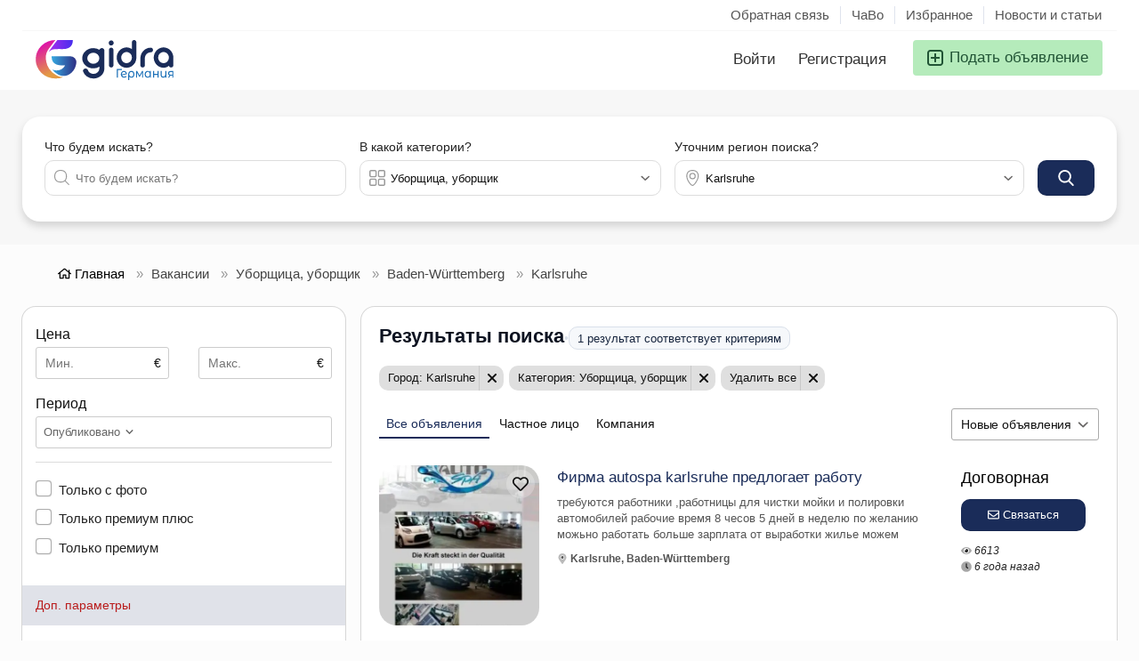

--- FILE ---
content_type: image/svg+xml
request_url: https://gidra.de/oc-content/themes/delta/images/small_cat/97.svg
body_size: 13870
content:
<svg xmlns="http://www.w3.org/2000/svg" width="512" height="512" viewBox="0 0 60 60"><path fill="#995222" d="M10.3 13.5a.5.5 0 0 1-.3-.9l.5-.4-.2.1a.5.5 0 0 1-.6-.7L11.9 9l-1.6 1a.5.5 0 0 1-.7-.8l.7-.8-.4-.3.2-.6 1.6-1a.5.5 0 0 1 .7.7l-.5.7 2.4-1.4a.5.5 0 0 1 .6.8l-2.3 2.4 4.5-2.6a.5.5 0 0 1 .6.9l-.6.4.5-.3a.5.5 0 0 1 .6.8l-1.5 1.5 1-.6a.5.5 0 0 1 .7.7l-.6.8a.5.5 0 0 1 .4.9l-2 1.1a.5.5 0 0 1-.6-.7l.5-.8-2.6 1.5a.5.5 0 0 1-.6-.8l1.6-1.4-4 2.2zm19.9 0a.5.5 0 0 1-.3-.9l.5-.4h-.1a.5.5 0 0 1-.6-.7l1.7-1.5-1.1.6a.5.5 0 0 1-.7-.6l1-1.5a.5.5 0 0 1-.7-.3l.2-.6 1.6-1 .6.1v.6l-.8 1.5 3.8-2.2a.5.5 0 0 1 .6.8L34.2 9l2.9-1.7a.5.5 0 0 1 .5.8l-.5.4.5-.3a.5.5 0 0 1 .6.8l-1.9 2.2 1.4-.8a.5.5 0 0 1 .8.5l-.3 1.4a.5.5 0 0 1 0 1l-.5.2a.5.5 0 0 1-.7-.5l.3-1.2-3 1.7a.5.5 0 0 1-.7-.7l2-2.2-5.2 3zm-13.1 34a.5.5 0 0 1-.2-1l.2-.1-1.7 1a.5.5 0 0 1-.5-.9l10.6-6.7-13.1 7.6a.5.5 0 0 1-.5-.9l6-3.7-8 4.6a.5.5 0 0 1-.5-.9L26.2 36 6.3 47.4a.5.5 0 0 1-.5-.9l14.3-8.9-16.7 9.6a.5.5 0 0 1-.5-.8l14.6-9.2-15.6 9a.5.5 0 0 1-.5-.8l10-6.2-10 5.8a.5.5 0 0 1-.5-.9l6-3.7-5.6 3.2a.5.5 0 0 1-.5-.8l14.5-9.4-14 8a.5.5 0 0 1-.5-.8L8 35.9l-6.8 4a.5.5 0 0 1-.5-.9l9.2-6-8.7 5a.5.5 0 0 1-.5-.8l6-3.9-5.5 3.2a.5.5 0 0 1-.5-.8l6.4-4.3-6 3.4a.5.5 0 0 1-.4-.8l3.4-2.3-3 1.7a.5.5 0 0 1-.5-.9L5 29.6l-3.6 2.1a.5.5 0 0 1-.6-.8l4.7-3.6-4.1 2.4a.5.5 0 0 1-.6-.8l1.8-1.4-1.2.7a.5.5 0 0 1-.6-.8l.7-.6-.1.1a.5.5 0 0 1-.6-.8l1-1-.4.2a.5.5 0 0 1-.8-.6l.3-1a.5.5 0 0 1 0-.8l.5-.3a.5.5 0 0 1 .7.6l-.2.6L4 22.6a.5.5 0 0 1 .6.8l-1 1 3.2-1.8a.5.5 0 0 1 .5.8l-.7.6L9 22.6a.5.5 0 0 1 .6.8l-1.8 1.4 3.8-2.2a.5.5 0 0 1 .5.8L7.4 27l7.7-4.4a.5.5 0 0 1 .5.8l-4.2 3 6.5-3.8a.5.5 0 0 1 .6.8L15 25.7l5.4-3.1a.5.5 0 0 1 .6.8l-6.5 4.3 9-5.1a.5.5 0 0 1 .4.8l-6 4 8.2-4.8a.5.5 0 0 1 .6.8l-9.2 6 11.8-6.8a.5.5 0 0 1 .5.8l-7.4 4.7 9.6-5.5a.5.5 0 0 1 .5.8l-14.6 9.4 17.8-10.2a.5.5 0 0 1 .5.8l-6 3.8 8-4.6a.5.5 0 0 1 .5.8l-10 6.2 12.2-7a.5.5 0 0 1 .5.8l-14.6 9.2 17.4-10a.5.5 0 0 1 .5.8l-14.3 9 16.3-9.5a.5.5 0 0 1 .5.9L30.5 34.4 46.7 25a.5.5 0 0 1 .5.9l-6 3.7 5.5-3.2a.5.5 0 0 1 .5.9L36.6 34l10.1-6a.5.5 0 0 1 .5.9l-.4.3a.5.5 0 0 1 .5.9L38 36l8.7-5a.5.5 0 0 1 .5.8l-3.8 2.5 3.3-2a.5.5 0 0 1 .6.9L40.2 38l6.5-3.8a.5.5 0 0 1 .6.8l-4.5 3 4-2.3a.5.5 0 0 1 .5.8l-6.5 4.6 6-3.4a.5.5 0 0 1 .5.8l-5.4 4 4.8-2.7a.5.5 0 0 1 .6.8l-1.2 1 .6-.5a.5.5 0 0 1 .6.8l-2.5 2.4 2-1.1a.5.5 0 0 1 .6.7l-1 1.5.3-.3a.5.5 0 1 1 .5.9l-2.4 1.4a.5.5 0 0 1-.7-.7l1.1-1.5-3.8 2.2a.5.5 0 0 1-.6-.8l2.6-2.4-5.5 3.2a.5.5 0 0 1-.6-.8l1.3-1-3 1.8a.5.5 0 0 1-.6-.8l5.4-4-8.5 4.8a.5.5 0 0 1-.5-.8l6.5-4.6-9.5 5.4a.5.5 0 0 1-.5-.8l4.5-3-6.6 3.8a.5.5 0 0 1-.5-.8l7-4.7-9.5 5.5a.5.5 0 0 1-.5-.9l3.9-2.4-5.8 3.3a.5.5 0 0 1-.5-.9l9.2-5.9-11.7 6.8z"/><path fill="#ad6128" d="M22.4 30.5a.5.5 0 0 1-.3-1l6.5-4.1-8.6 5a.5.5 0 0 1-.5-1l1.7-1-2.5 1.4a.5.5 0 0 1-.5-.8l10.6-7-12 7a.5.5 0 0 1-.6-.9l1.3-.8-2 1.2a.5.5 0 0 1-.6-.8l6.4-4-7.5 4.2a.5.5 0 0 1-.5-.8l11.5-7.6-13.2 7.6a.5.5 0 0 1-.5-.8l9.3-6.2-10.8 6.3a.5.5 0 0 1-.5-.9l9.6-6.4-11.2 6.5a.5.5 0 0 1-.6-.8l7.2-4.7L5.6 25a.5.5 0 0 1-.5-.8l3-1.9-3.9 2.2a.5.5 0 0 1-.5-.8l5-3.3-6.1 3.5a.5.5 0 0 1-.5-.8l5.5-3.7L1.3 23a.5.5 0 0 1-.5-.8l4.1-2.8-3.6 2.1a.5.5 0 0 1-.5-.8l1.6-1.1-1.1.6a.5.5 0 0 1-.6-.8l4.1-3-3.5 2.1a.5.5 0 0 1-.6-.8L3 16l-1.6 1a.5.5 0 0 1-.6-1l.4-.2a.5.5 0 0 1-.4-.9l.7-.6-.1.1a.5.5 0 0 1-.6-.7l.9-1a.5.5 0 0 1-.2-1l2-1.1a.5.5 0 0 1 .6.7l-.6.8L6 10.6a.5.5 0 0 1 .6.8L6 12l2.4-1.4a.5.5 0 0 1 .5.8l-.1.2 1.6-1a.5.5 0 0 1 .6.8L8.8 13l4.2-2.4.6.2v.6l-4.2 3 6.6-3.8a.5.5 0 0 1 .5.8l-1.7 1.2 3.4-2a.5.5 0 0 1 .5.8l-4.1 2.8 6.2-3.6a.5.5 0 0 1 .6.8l-5.5 3.7 7.8-4.5a.5.5 0 0 1 .5.9l-5 3.2 7.1-4.1a.5.5 0 0 1 .6.9l-3 1.8 4.8-2.7a.5.5 0 0 1 .5.9L22 16l9.6-5.5a.5.5 0 0 1 .6.8L22.5 18 35 10.6a.5.5 0 0 1 .6.9l-9.4 6 12.1-6.9.7.2-.2.6L27.5 19 42 10.6a.5.5 0 0 1 .5.9l-6.4 4 8.2-4.8a.5.5 0 0 1 .6.9l-1.4.8 2-1.1a.5.5 0 0 1 .5.8L35.5 19l11-6.4a.5.5 0 0 1 .5.9l-1.7 1 1.4-.7a.5.5 0 0 1 .5.8l-6.5 4.2 6-3.5a.5.5 0 0 1 .5.9l-2.4 1.5 2-1a.5.5 0 0 1 .5.8L41 21.6l5.7-3.3a.5.5 0 0 1 .6.9L44 21.3l2.6-1.5a.5.5 0 0 1 .6.8L46 21.8l.8-.4a.5.5 0 0 1 .5.8l-5.6 3.3a.5.5 0 0 1-.6-.8l1.4-1.2-8.1 4.7a.5.5 0 0 1-.6-.9l3.2-2.1-9.1 5.2a.5.5 0 0 1-.5-.8l6.3-4.2-8.8 5a.5.5 0 0 1-.5-.9l2.4-1.5-4.1 2.4z"/><path fill="#fccb55" d="M24 35.5a.5.5 0 0 1-.4-.9L25 33l-3.3 2a.5.5 0 0 1-.6-.8l3-2.7-3.7 2a.5.5 0 0 1-.5-.7l.5-.4h-.2a.5.5 0 0 1-.6-.8l.6-.4a.5.5 0 0 1-.6-.8l2.5-2.2-2 1.1a.5.5 0 0 1-.6-.7l1.3-2a.5.5 0 1 1-.5-.8l2-1.1a.5.5 0 0 1 .6.7l-1.3 2 4.3-2.5a.5.5 0 0 1 .5.8L24 27.9l3.2-1.8a.5.5 0 0 1 .6.8l-.6.4.4-.2a.5.5 0 0 1 .6.8l-.6.4h.1a.5.5 0 0 1 .6.8l-3 2.6 2.4-1.3a.5.5 0 0 1 .6.8l-1.5 1.6.8-.5a.5.5 0 1 1 .5.9l-4 2.2z"/><path fill="#6d4122" d="M4.5 47.5a.5.5 0 0 1-.4-.9l2.2-2.3-4 2.3a.5.5 0 0 1-.6-.8l2.5-2.1-2.8 1.6a.5.5 0 0 1-.5-.8L3.5 42l-2.2 1.3a.5.5 0 0 1-.6-.8l1.2-1.3-.6.4a.5.5 0 0 1-.8-.6l.3-1.3-.2-.2.2-.7.5-.3h.5l.2.5-.2 1.1 2.8-1.6a.5.5 0 0 1 .6.8l-1.3 1.3L7 38.9a.5.5 0 0 1 .6.8L5 42.1l3.3-2a.5.5 0 0 1 .6.9l-2.5 2 2.3-1.3a.5.5 0 0 1 .6.8l-2.1 2.2 1.5-.9a.5.5 0 0 1 .7.8l-.6.8a.5.5 0 0 1 .4.9l-1.7 1a.5.5 0 0 1-.7-.7l.6-.8-2.7 1.5z"/><path fill="#346d92" d="M41 59.5a.5.5 0 0 1-.3-1l1.3-.8-2.9 1.7a.5.5 0 0 1-.5-.9l3.7-2.4-4.5 2.6a.5.5 0 0 1-.5-.8l5.8-3.8-5.8 3.3a.5.5 0 0 1-.5-.8l10.3-7-9.8 5.6a.5.5 0 0 1-.5-.8l7.4-5-7 4a.5.5 0 0 1-.4-.8l5.7-3.8-5.2 3a.5.5 0 0 1-.5-.8l5.5-3.7-5 2.9a.5.5 0 0 1-.5-.9l3.3-2.2-2.8 1.6a.5.5 0 0 1-.6-.8l2-1.4-1.4.9a.5.5 0 0 1-.6-.9l1.9-1.3-1.3.8a.5.5 0 0 1-.6-.8l3.3-2.8-2.6 1.6a.5.5 0 0 1-.7-.8l1.9-2a.5.5 0 0 1-.5-1l2.6-1.4a.5.5 0 0 1 .6.7l-1.8 2 5.2-2.9a.5.5 0 0 1 .5.8L42 42.1l6.2-3.5a.5.5 0 0 1 .5.8l-1.8 1.3 3.7-2.1a.5.5 0 0 1 .5.8l-2 1.4 3.8-2.2a.5.5 0 0 1 .5.8L50 41.7l5-2.9a.5.5 0 0 1 .5.8L50 43.4l6.6-3.9a.5.5 0 0 1 .5.9L51.4 44l6.3-3.6a.5.5 0 0 1 .5.9l-7.4 4.9 7.6-4.4a.5.5 0 0 1 .5.8l-10.3 7L58.7 44a.5.5 0 0 1 .5.9l-5.7 3.7 5.2-3a.5.5 0 0 1 .5.9l-3.6 2.3 3.1-1.8a.5.5 0 0 1 .5.9l-1.3.8.8-.4a.5.5 0 0 1 .6.8L56.5 51l2.2-1.3a.5.5 0 0 1 .6.8l-2.8 2 2.2-1.4a.5.5 0 0 1 .6.9L55 55.2l3.6-2.1a.5.5 0 0 1 .6.8l-2.4 2.2 1.8-1.1a.5.5 0 0 1 .7.7l-1.2 1.7.3-.2a.5.5 0 1 1 .5.9l-2.2 1.3a.5.5 0 0 1-.7-.7l1.2-1.7-4.2 2.4a.5.5 0 0 1-.6-.8l2.4-2.2-5 3a.5.5 0 0 1-.7-.8l4.2-3.4-7.2 4.2a.5.5 0 0 1-.5-.8l2.7-2-4.7 2.8a.5.5 0 0 1-.6-.8l2.8-2-4.7 2.8z"/><path fill="#fccb55" d="M28.3 58.4a.5.5 0 0 1-.3-.9l1.2-.9-2.7 1.6a.5.5 0 0 1-.6-.8l2.4-1.7-3.5 2a.5.5 0 0 1-.5-.9l5.3-3.9-6.6 3.8a.5.5 0 0 1-.5-.9l4.5-3-5.1 2.9a.5.5 0 0 1-.6-.9l7.1-5.2-7.8 4.5a.5.5 0 0 1-.5-.9l5.7-4-5.9 3.4a.5.5 0 0 1-.5-.8l5.5-4-5.4 3.2a.5.5 0 0 1-.6-.9l3-2-2.6 1.5a.5.5 0 0 1-.5-.9l4-2.9-3.3 2a.5.5 0 0 1-.6-.9l3.9-3-2.4 1.3a.5.5 0 0 1-.6-.8l1.9-1.5a.5.5 0 0 1 0-.9l3.4-2a.5.5 0 0 1 .6.9l-.5.4 2.8-1.7a.5.5 0 0 1 .6.9l-3.9 3 6-3.4a.5.5 0 0 1 .5.9l-4 2.9 5.1-3a.5.5 0 0 1 .5.8l-3 2 3.7-2a.5.5 0 0 1 .5.8l-5.5 4 6.2-3.6a.5.5 0 0 1 .5.8l-5.6 4 6-3.4a.5.5 0 0 1 .5.8l-7 5.3 7.3-4.3a.5.5 0 0 1 .5.9l-4.5 3 4.2-2.4a.5.5 0 0 1 .6.8l-5.3 4 4.7-2.8a.5.5 0 0 1 .5.9l-2.3 1.6 1.4-.8a.5.5 0 0 1 .5.9l-1.3 1 .6.2-.2.7-7.3 4.2z"/><path fill="#684837" d="M39 25.5a.5.5 0 0 1-.3-.9L45 20l-5.7 3.2a.5.5 0 0 1-.5-.8l3.6-2.6-2.8 1.6a.5.5 0 0 1-.5-.8l.8-.6-.4-.2v-.7l2.5-2.2a.5.5 0 0 1-.2-1l3.4-1.9a.5.5 0 0 1 .6.8l-2 1.8 5-2.9a.5.5 0 0 1 .6.9l-.4.2 1.3-.8a.5.5 0 0 1 .6.9l-3.6 2.6 4.7-2.8a.5.5 0 0 1 .6.9l-6.3 4.6 7.4-4.2a.5.5 0 0 1 .5.8l-4.6 3.4 5.2-3a.5.5 0 0 1 .6.9l-2.5 1.7 2.6-1.5a.5.5 0 0 1 .6.9l-2.9 2.3 3-1.7a.5.5 0 0 1 .5.8l-.7.6.5-.3a.5.5 0 0 1 .6.8L56 22.9l.7-.4a.5.5 0 0 1 .7.5l-.2 1.2a.5.5 0 0 1 0 1l-.5.2a.5.5 0 0 1-.7-.5l.2-1-2.5 1.5a.5.5 0 0 1-.7-.8l1.2-1.2-3.5 2a.5.5 0 0 1-.6-.8l.7-.6-2.3 1.4a.5.5 0 0 1-.6-.8l2.8-2.3-5.4 3.1a.5.5 0 0 1-.6-.8l2.5-1.8-4.6 2.6a.5.5 0 0 1-.5-.8l4.6-3.5-7.4 4.3z"/><path fill="#e2ac7f" d="M48.5 39.5a.5.5 0 0 1-.4-.8l1.3-2-4.1 2.5a.5.5 0 0 1-.6-.9l1.4-1.2-.8.5a.5.5 0 0 1-.6-.8l.6-.6a.5.5 0 0 1-.8-.6l.3-.8-.2-.2.2-.7.5-.3a.5.5 0 0 1 .7.6l-.1.5 1.9-1.1a.5.5 0 0 1 .6.8l-.6.6 2.5-1.4a.5.5 0 0 1 .6.8l-1.4 1.2 1.2-.7h.6l.1.7-1.3 1.9.6-.4a.5.5 0 1 1 .5.9l-2.4 1.4z"/><path fill="#eebd91" d="M54.2 24.3a.5.5 0 0 1-.2-.9l1.3-.8a.5.5 0 1 1 .5.9l-1.3.8zm-12.2.4a.5.5 0 0 1-.4-.8l.6-1a.5.5 0 0 1-.3-.8l1.5-1a.5.5 0 0 1 .7.8l-.6.9 5-2.9a.5.5 0 0 1 .5.9l-6.7 3.8z"/><path fill="#eebd91" d="M47.8 35.4a.5.5 0 0 1-.3-.8l3.4-3-5.4 3a.5.5 0 0 1-.6-.8l.4-.2-.8.5a.5.5 0 0 1-.6-.9l5.4-4-6.2 3.6a.5.5 0 0 1-.5-.8l2.4-1.8-2.6 1.6a.5.5 0 0 1-.6-.9l1.3-.9-1.2.7a.5.5 0 0 1-.6-.8l1.6-1.1-1.4.8a.5.5 0 0 1-.5-.8l.3-.3a.5.5 0 0 1-.6-.8l4.6-3.8-5.8 3.4-.6-.1v-.7l.6-.7-.2.1a.5.5 0 0 1-.7-.7l.6-.9a.5.5 0 0 1-.2-.9l1.3-.8a.5.5 0 0 1 .7.7l-.5.7 1-.5a.5.5 0 0 1 .7.7l-.6.7 8.4-4.8a.5.5 0 0 1 .6.8l-4.7 3.8 5.5-3.2a.5.5 0 0 1 .6.9l-.3.2.4-.3a.5.5 0 0 1 .6.9l-1.6 1 1.8-1a.5.5 0 0 1 .6.8l-1.3 1 1.5-1a.5.5 0 0 1 .6 1l-2.5 1.6 4.9-2.8a.5.5 0 0 1 .5.9l-5.4 4 4.8-2.8a.5.5 0 0 1 .6.8L55 28.2a.5.5 0 0 1 .2.8l-3.4 3 1.8-1a.5.5 0 0 1 .5 1l-6 3.4z"/><path fill="#f0f2f5" d="M47.3 58.8a.5.5 0 0 1-.4-.8l1.5-1.6-2 1.2a.5.5 0 0 1-.5-.8l2.1-1.9-2.4 1.4a.5.5 0 0 1-.5-.8l.3-.3-.2.2a.5.5 0 0 1-.6-.9l4-3.4-4.2 2.4a.5.5 0 0 1-.5-.8l3.7-3-3.7 2.2a.5.5 0 0 1-.5-.8l2.5-2-2.3 1.4a.5.5 0 0 1-.6-.8l4.7-3.6-4.5 2.6a.5.5 0 0 1-.6-.8l2-1.4-1.6 1a.5.5 0 0 1-.6-1l1.3-.8-1 .5a.5.5 0 0 1-.5-.8l3.8-3.2-3.4 2a.5.5 0 0 1-.6-.8l1.8-1.8-1.4.8a.5.5 0 0 1-.6-.7l.6-.7a.5.5 0 0 1-.8-.6l.2-.6-.2-.2.2-.7.5-.3a.5.5 0 0 1 .7.6v.3l1.5-.9a.5.5 0 0 1 .7.8l-.7.7 2.6-1.5a.5.5 0 0 1 .6.8L45.8 41l4.4-2.5a.5.5 0 0 1 .6.8L47 42.6l6.7-3.8a.5.5 0 0 1 .6.8l-1.4 1 .8-.5a.5.5 0 0 1 .5.8l-2 1.4 1.4-.8a.5.5 0 0 1 .6.9L49.5 46l4-2.3a.5.5 0 0 1 .5.8l-2.6 2 1.8-1.1a.5.5 0 0 1 .6.8l-3.7 3 2.8-1.7a.5.5 0 0 1 .6.8l-4.1 3.5 3-1.7a.5.5 0 0 1 .5.8l-.7.5a.5.5 0 0 1 .4.9l-2.2 1.8.8-.4a.5.5 0 0 1 .6.8l-1.7 1.7a.5.5 0 0 1 .2 1l-2.8 1.6z"/><path fill="#d6dbe3" d="M43.8 42a.5.5 0 0 1-.4-.8l1-1.7-1.8 1.1a.5.5 0 0 1-.6-.8l.6-.7a.5.5 0 0 1-.6-.8l2.8-1.6a.5.5 0 0 1 .6.8l-.7.7 1-.5a.5.5 0 0 1 .7.7L45.3 40l.3-.2a.5.5 0 1 1 .5.9l-2 1.1zm7.2.4a.5.5 0 0 1-.4-.8l.5-.6-.4.3a.5.5 0 0 1-.6-.8l.2-.2-.2.1a.5.5 0 0 1-.7-.6l.7-1.4-1.7 1a.5.5 0 0 1-.5-.8l3.2-1.9a.5.5 0 0 1 .7.7l-.7 1.3 1.7-1a.5.5 0 0 1 .6.8l-.2.2.4-.2a.5.5 0 0 1 .6.7l-.7.9a.5.5 0 0 1 .1.9l-2.4 1.4z"/><path fill="#d92936" d="M47.7 59.2a.5.5 0 0 1-.3-.8l1.1-1.3-1.7 1a.5.5 0 0 1-.6-.9l.6-.5-.7.4-.6-.1v-.7l1.2-1-1.3.7a.5.5 0 0 1-.5-.8l2-2-1.4.9a.5.5 0 0 1-.6-.8l2.6-2.7-1.8 1a.5.5 0 0 1-.6-.8l1.6-1.5-.9.5a.5.5 0 0 1-.5-.8l1.2-1.1-.5.3a.5.5 0 0 1-.6-.9l.4-.3-.3-.1-.2-.6.5-1.5a.5.5 0 0 1 0-1l.5-.2h.5l.2.6-.4 1.2 3.1-1.7a.5.5 0 0 1 .6.8l-.3.2.5.2v.7l-1.3 1.2.7-.5a.5.5 0 0 1 .6.8L49 48.6l1.2-.6a.5.5 0 0 1 .6.8L48 51.4l2.1-1.2a.5.5 0 0 1 .6.8l-2 2 1.6-1a.5.5 0 0 1 .6.8l-1.2 1 .7-.4a.5.5 0 0 1 .6.8l-.6.6.1-.1a.5.5 0 0 1 .6.8l-1.8 2 .1.2-.1.7-1.3.6z"/><path fill="#ec3a48" d="M46 44.5a.5.5 0 0 1-.3-.9l1.4-1.4-1.2.7a.5.5 0 0 1-.7-.8l1.1-1.5a.5.5 0 1 1-.6-.8l2.1-1.2a.5.5 0 0 1 .7.7l-1.1 1.5 2.2-1.2a.5.5 0 0 1 .6.8l-1.4 1.4 1.6-1a.5.5 0 0 1 .7.7l-.7 1.7.1.2-.2.7-.6.3h-.5l-.2-.6.6-1.3-3.3 2z"/><path fill="#262626" d="M59.7 54.5V43.8a5.3 5.3 0 0 0-5-5.1l-.2-.2-.3-.4-1-.7-1.5-.6v-2.6a8 8 0 0 0 4-6 3 3 0 0 0 1.7-1.2 5 5 0 0 0 .3-2.6 12 12 0 0 0-1-5.4 9 9 0 0 0-9-5.3 3.6 3.6 0 0 0-3.7-3.2h-5.3V8.2A2 2 0 0 0 37 6.8h-2.4V4.2A4 4 0 0 0 32.4 1c-1.4-.7-3-.5-4.6-.5h-6.6a17 17 0 0 0-4.4.2 5 5 0 0 0-3.3 3 8 8 0 0 0-.2 2.8h-1.6a3 3 0 0 0-2.1 1.4 3 3 0 0 0-.3 1.7v.9H7c-2.4 0-5.3-.4-6.4 2.2a7 7 0 0 0-.3 2.7v27.8a4 4 0 0 0 1 3.4c1.2 1 2.6 1 4 1h12.1a10 10 0 0 0 1.6 7.2A11 11 0 0 0 30 59a11 11 0 0 0 6.2-3.7v.6a4 4 0 0 0 .3 2.4c.8 1.2 2 1 3.3 1h7.5l.6.1h7.9c1.3 0 2.7-.2 3.5-1.4.6-1 .3-2.5.3-3.5M48 58.3a9 9 0 0 1-2.3-3l.8-10v-.9h2.7l.8 9.8v1.2a9 9 0 0 1-2 2.9m-3.7-20.8.3.4a6 6 0 0 0 2.2 1.2l-.5.2a4 4 0 0 0-1.6 1.8l-.2.3-1-.7a3 3 0 0 1-.9-1.6q.1-.5.5-.8l1-.6zm5 6h-2.7l-.7-2.4a4 4 0 0 1 1.3-1.7h.4l.8.2a4 4 0 0 1 1.5 1.8zm-6-1.6 1 .4h.4l.5 1.9-.7 8.2-1.1-5.2-.7-5.6zm8 10.5-.6-7.2V44l.4-1.7 2-.9-.6 6zM53.1 39l.2.4-.1.5-.5.8-.5.5-.4.2-.2.1-.2-.4V41a4 4 0 0 0-2.2-2.2 6 6 0 0 0 2-1.2l.3.1L53 39m-2.8-2.2v.4l-.3.5-1.7 1a6 6 0 0 1-2.2-1.3l-.4-.5V35l2 .3a8 8 0 0 0 2.6-.5zm5-9.2c-.2 0-1 .2-1 .5a8 8 0 0 1-3.6 6h-.2a5 5 0 0 1-2.2.6 6 6 0 0 1-2.6-.7l-.5-.3a8 8 0 0 1-3.5-5.9q-.1-.2-.4-.1c-1.4 0-1.6-1.5-1.6-2.6V24c.5-1.2 1.5 0 1.6.8 0 .4 1.4 0 1.4-.4v-1.7c.1-.6.3-.5 1-.7l4.3-1.1q1-.5 1.8.1l1 1 2.5 2.9c.2.2 1.4 0 1.4-.4 0-.3.1-1 .5-1 .3-.1.8.4 1 .6v1.2c0 .8.2 2.5-.9 2.5m.1-8a10 10 0 0 1 .8 3.1 3 3 0 0 0-2.3.7l-1.4-1.7c-1-1-1.7-2-3.3-1.8l-3 .8-3.5.8a2 2 0 0 0-1.4 1.2l-1.5.2a10 10 0 0 1 .5-3 9 9 0 0 1 4.3-4.9l1.8-.6a1 1 0 0 0 1.2 0 9 9 0 0 1 7.8 5.2M35.7 7.3a2 2 0 0 1 1.5 1.3v1.9h-6.5V8.7l.3-1 .4-.3.1-.1h1.8c.2.3 1 .3 1.2 0zM17.2 1.6h3.5c3 0 6.2-.3 9.2 0a4 4 0 0 1 3.3 2.7v2.4H33c-1.2 0-2.7.3-3.3 1.4a3 3 0 0 0-.3 1.6v.8H18.7V8.3A3 3 0 0 0 17 6.6l-1.4-.1h-1c0-2 .1-4.4 2.5-5m-6.5 7.2a1.4 1.4 0 0 1 .9-1.2h4.6l.3.1.6.8.2 1.3v.7h-6.6zM4 11.5h39.9a2.5 2.5 0 0 1 2.3 2.4 10 10 0 0 0-6.6 4.7 12 12 0 0 0-1.3 6v1.2l-.6.1-8.3 3.1-.7.2v-1.4a3 3 0 0 0-2.3-3 11 11 0 0 0-3-.2 4 4 0 0 0-3.7 1.9 5 5 0 0 0-.4 2.6L3.8 23.4l-2-.8v-8.1c0-1.5.5-2.8 2.2-3m21.3 23.1h-2a3 3 0 0 1-2.5-2.3v-1.7h2.5v.7h.8l.5-.2V31l.1-.2v-.2h2.6V32c0 1.1-.7 2.5-2 2.5m2-5.2h-6.6V28a3 3 0 0 1 1.6-2.5h2.3a3 3 0 0 1 2.5 1.9zm-22.9 17a2.6 2.6 0 0 1-2.7-2.7v-4.2h4A2.6 2.6 0 0 1 8.3 42v4.4zm5.3 0V42a3.4 3.4 0 0 0-3-3.3H1.6L1.7 24l15.5 5.7 2 .8V32a3 3 0 0 0 2.4 3 11 11 0 0 0 3.1.3 4 4 0 0 0 3.8-2.3 7 7 0 0 0 .2-2.7v-.2l.5-.1 8.3-3.1.8-.3a2 2 0 0 0 2 1.6 8 8 0 0 0 4 6.1V37l-1 .4-1.6 1.2h-.2a6 6 0 0 0-5 4 10 10 0 0 0-5-3.5 12 12 0 0 0-11.6 3.3 10 10 0 0 0-2.2 4zm21.4 11.9a9.5 9.5 0 0 1-10.5-3.7A10 10 0 0 1 20 44a9 9 0 0 1 10-4.4 10 10 0 0 1 7.2 9.6 10 10 0 0 1-6.2 9m10.5.4c-1 0-2.5.2-3.2-.5s-.7-1.7-.7-2.6v-2.4a10 10 0 0 0 0-8.7l.1-1.5a5 5 0 0 1 .8-2l1.4-1.2.8-.3.5-.1v.3l.3 5.2a33 33 0 0 0 2.6 10.4l.2.4a11 11 0 0 0 2.1 3zM58.3 57q0 1.2-1 1.7h-8c2.2-2 3.3-5 4-7.9a50 50 0 0 0 1.4-9.7v-1.6a5 5 0 0 1 3.6 4.8z"/><path fill="#262626" d="M28.5 48.5A2 2 0 0 1 27 48a2 2 0 0 1-.3-1.4 1 1 0 0 1 .9-1 1.4 1.4 0 0 1 1.4.7c.3.6 1.7 0 1.3-.6a3 3 0 0 0-1.7-1.2v-.7l-.2-.2-1 .3-.2.1v.6a2.6 2.6 0 0 0-2 2.8 2.5 2.5 0 0 0 2.2 2.1 2 2 0 0 1 1.4.5 2 2 0 0 1 .3 1.4 1 1 0 0 1-.9 1 1.4 1.4 0 0 1-1.4-.7c-.3-.6-1.7 0-1.3.6a3 3 0 0 0 1.7 1.2v.7l.2.1h.6l.5-.2V54l.1-.2v-.4a2.6 2.6 0 0 0 2-2.8 2.5 2.5 0 0 0-2.2-2.1"/></svg>